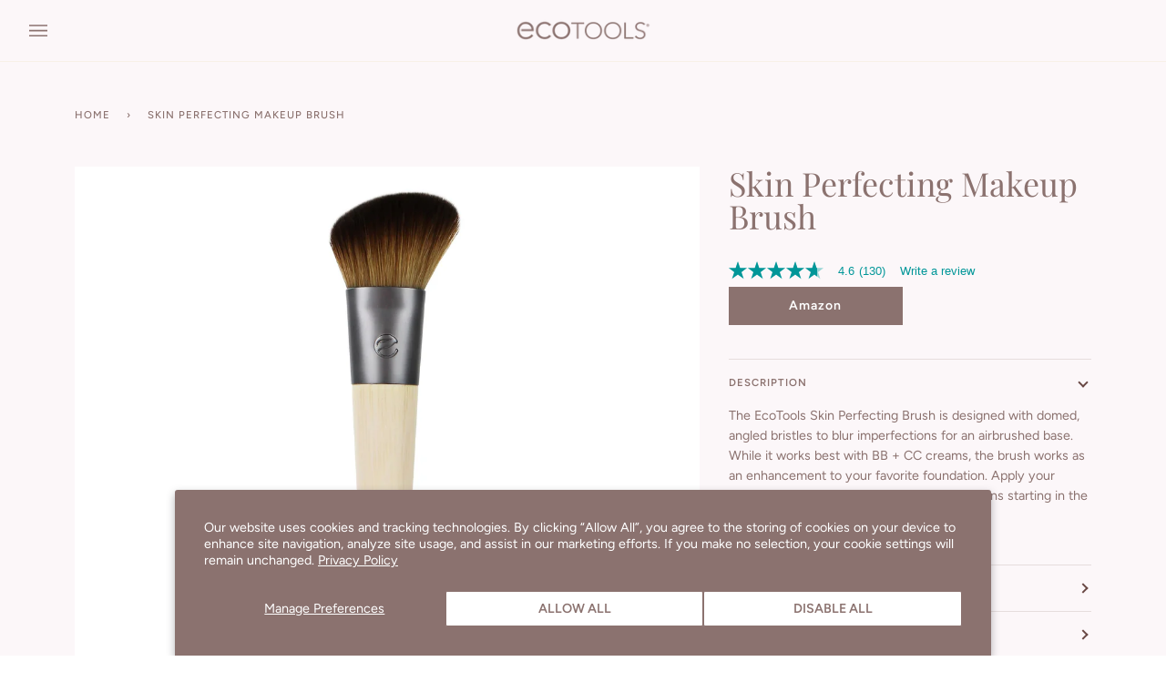

--- FILE ---
content_type: text/html; charset=UTF-8
request_url: https://demandforapps.com/external-links/functions.php
body_size: 329
content:
{"enableapp":"enable","checkstore":"available","buynow_text":"","buynow_background":"8B726F","buynow_text_color":"FFFFFF","buynow_font_size":"14","buynow_padding_tb":"10","buynow_width_type":"%","buynow_width":"48","button_border_radius":"0px","buynow_border":"0","buynow_border_color":"8B726F","hide_atc":"no","p_status":"enable","button_label_1":"Amazon","button_label_2":"","button_label_3":"","button_label_4":"","button_label_5":"","button_label_6":"","button_label_7":"","button_label_8":"","button_link_1":"https:\/\/amzn.to\/3fmz2Ty","button_link_2":"","button_link_3":"","button_link_4":"","button_link_5":"","button_link_6":"","button_link_7":"","button_link_8":"","s_target":"enable","global_enable":"no","global_button_text":"External Button","global_button_link":"Add Link Here","global_target":"yes"}

--- FILE ---
content_type: text/javascript;charset=UTF-8
request_url: https://apps.bazaarvoice.com/deployments/ecotools/main_site/production/en_US/api-config.js
body_size: 611
content:
/*!
 * Bazaarvoice api 0.8.2 config
 * Tue, 21 Nov 2023 17:14:18 GMT
 *
 * http://bazaarvoice.com/
 *
 * Copyright 2023 Bazaarvoice. All rights reserved.
 *
 */
window.performance && window.performance.mark && window.performance.mark('bv_loader_configure_api_start');BV["api"].configure({"client":"ecotools","site":"main_site","siteName":"Main Site","features":{"reports":true,"askAndAnswer":false,"pixel-insights":false,"swat_inline_ratings":true,"confighub-external-access":true,"blockAllMagpie":false,"seoCPS":false,"prrSes":false,"multiProductRating":true,"pin":false,"swat_inpage_submission":true,"multiSourceProductImports":false,"stagingInstallLocked":false,"catalogFeedImportProcessor":false,"reports-vendor-scorecard":false,"prrSesPIE":false,"data-retention":false,"test":false,"swat_questions":false,"sampling":true,"swat_recommended_filter":true,"prrSesQA":false,"translatedReviews":false,"unsubscribeAllMessageTypes":false,"legacyXMLAPI":false,"reports-insights":true,"reviewHighlights":false,"displayLayouts":false,"spotlights":false,"smart_loading":false,"siteAuth":true,"firebird_reviews":true,"review-collection-method-text":false,"productionInstallLocked":false,"dataInjection":false,"apiAccessAllowed":true,"displayTeamAbTesting":false,"conversations":true,"firebird_inline_ratings":false,"authenticity-askAndAnswer":true,"primaryRatingSummary2":true,"genericReviewSubmission":false,"reviewsource":false,"review-collection-method-email":true,"swat_reviews":true,"enableSyndicatedStaff":true,"authenticity":true,"emailTemplatesByDeploymentZone":true,"pwrClient":false,"sampling2":true,"multiProductRatingABTest":false,"styleIncentivised":false,"manage-content":false,"firebird_primaryRatingSummary":false,"avatarSubmission":false,"swat_questions_v2":false,"swat_reviews_v2":true,"sellerRatings":false}});

--- FILE ---
content_type: text/plain
request_url: https://www.google-analytics.com/j/collect?v=1&_v=j102&a=610405217&t=pageview&_s=1&dl=https%3A%2F%2Fecotools.com%2Fproducts%2Fskin-perfecting&ul=en-us%40posix&dt=Skin%20Perfecting%20Makeup%20Brush%20%E2%80%93%20EcoTools%20Beauty&sr=1280x720&vp=1280x720&_u=YEBAAEABAAAAACAAI~&jid=969634461&gjid=334282780&cid=1194116868.1768357388&tid=UA-65268423-4&_gid=1405273844.1768357388&_r=1&_slc=1&gtm=45He61c1n8158W26WJv831904455za200zd831904455&gcd=13l3l3l3l1l1&dma=0&tag_exp=103116026~103200004~104527907~104528501~104684208~104684211~105391252~115938465~115938469~117041588&z=956910710
body_size: -450
content:
2,cG-9G7XPJHEK2